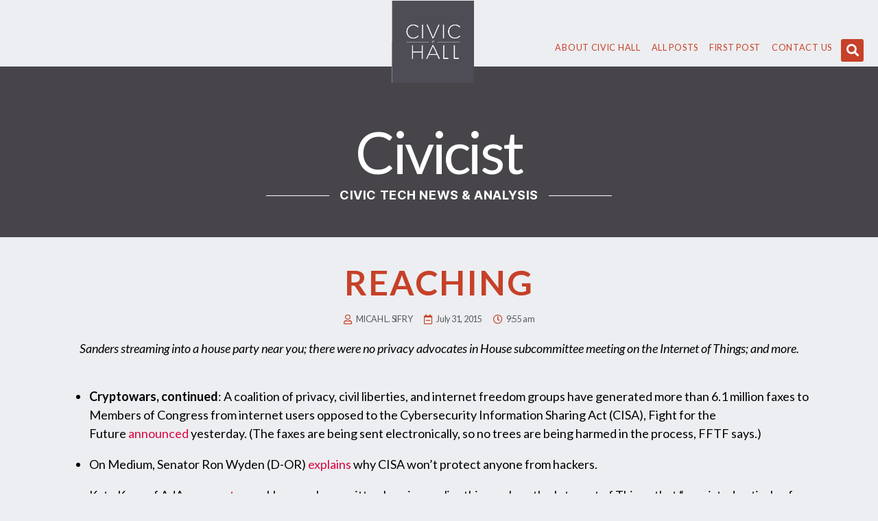

--- FILE ---
content_type: text/css
request_url: https://civicist.org/wp-content/uploads/elementor/css/post-1449.css?ver=1657925071
body_size: 1358
content:
.elementor-1449 .elementor-element.elementor-element-7602a52{margin-top:31px;margin-bottom:0px;padding:0px 0px 0px 0px;}.elementor-1449 .elementor-element.elementor-element-8074d9b{text-align:center;}.elementor-1449 .elementor-element.elementor-element-8074d9b .elementor-heading-title{color:#C64128;font-family:"Lato", Sans-serif;font-size:2.8em;font-weight:600;letter-spacing:1.8px;}.elementor-1449 .elementor-element.elementor-element-7159cdb .elementor-icon-list-icon i{color:#C64128;font-size:14px;}.elementor-1449 .elementor-element.elementor-element-7159cdb .elementor-icon-list-icon svg{fill:#C64128;--e-icon-list-icon-size:14px;}.elementor-1449 .elementor-element.elementor-element-7159cdb .elementor-icon-list-icon{width:14px;}.elementor-1449 .elementor-element.elementor-element-7159cdb .elementor-icon-list-item{font-family:"Lato", Sans-serif;font-size:0.7em;font-weight:400;}.elementor-1449 .elementor-element.elementor-element-2462e7a{text-align:center;color:#000000;font-family:"Lato", Sans-serif;font-size:1em;font-weight:400;font-style:italic;line-height:1.6em;letter-spacing:0px;}.elementor-1449 .elementor-element.elementor-element-c515881{padding:0px 0px 0px 0px;}.elementor-1449 .elementor-element.elementor-element-a7c8b67{color:#000000;font-family:"Lato", Sans-serif;font-size:1em;font-weight:400;line-height:1.6em;letter-spacing:0px;}

--- FILE ---
content_type: text/css
request_url: https://civicist.org/wp-content/uploads/elementor/css/post-625.css?ver=1657108128
body_size: 7887
content:
.elementor-625 .elementor-element.elementor-element-78442984:not(.elementor-motion-effects-element-type-background), .elementor-625 .elementor-element.elementor-element-78442984 > .elementor-motion-effects-container > .elementor-motion-effects-layer{background-color:#54595F;}.elementor-625 .elementor-element.elementor-element-78442984{transition:background 0.3s, border 0.3s, border-radius 0.3s, box-shadow 0.3s;margin-top:0px;margin-bottom:0px;padding:0% 5% 0% 5%;}.elementor-625 .elementor-element.elementor-element-78442984 > .elementor-background-overlay{transition:background 0.3s, border-radius 0.3s, opacity 0.3s;}.elementor-625 .elementor-element.elementor-element-25911dfb > .elementor-widget-wrap > .elementor-widget:not(.elementor-widget__width-auto):not(.elementor-widget__width-initial):not(:last-child):not(.elementor-absolute){margin-bottom:0px;}.elementor-625 .elementor-element.elementor-element-25911dfb > .elementor-element-populated{padding:0px 0px 0px 0px;}.elementor-625 .elementor-element.elementor-element-4f70aaf8{margin-top:0px;margin-bottom:0px;padding:0px 0px 0px 0px;}.elementor-bc-flex-widget .elementor-625 .elementor-element.elementor-element-11da7e7.elementor-column .elementor-widget-wrap{align-items:center;}.elementor-625 .elementor-element.elementor-element-11da7e7.elementor-column.elementor-element[data-element_type="column"] > .elementor-widget-wrap.elementor-element-populated{align-content:center;align-items:center;}.elementor-625 .elementor-element.elementor-element-11da7e7 > .elementor-element-populated{padding:0px 0px 0px 0px;}.elementor-625 .elementor-element.elementor-element-5278c50c{text-align:left;}.elementor-bc-flex-widget .elementor-625 .elementor-element.elementor-element-38aa2ac1.elementor-column .elementor-widget-wrap{align-items:center;}.elementor-625 .elementor-element.elementor-element-38aa2ac1.elementor-column.elementor-element[data-element_type="column"] > .elementor-widget-wrap.elementor-element-populated{align-content:center;align-items:center;}.elementor-625 .elementor-element.elementor-element-38aa2ac1 > .elementor-element-populated{padding:0px 0px 0px 0px;}.elementor-625 .elementor-element.elementor-element-1a6b1489 .elementor-nav-menu .elementor-item{font-family:"Montserrat", Sans-serif;font-size:16px;font-weight:300;}.elementor-625 .elementor-element.elementor-element-1a6b1489 .elementor-nav-menu--main .elementor-item{color:#FFFFFF;fill:#FFFFFF;padding-left:0px;padding-right:0px;padding-top:0px;padding-bottom:0px;}.elementor-625 .elementor-element.elementor-element-1a6b1489 .elementor-nav-menu--main .elementor-item:hover,
					.elementor-625 .elementor-element.elementor-element-1a6b1489 .elementor-nav-menu--main .elementor-item.elementor-item-active,
					.elementor-625 .elementor-element.elementor-element-1a6b1489 .elementor-nav-menu--main .elementor-item.highlighted,
					.elementor-625 .elementor-element.elementor-element-1a6b1489 .elementor-nav-menu--main .elementor-item:focus{color:#FFFFFF;fill:#FFFFFF;}.elementor-625 .elementor-element.elementor-element-1a6b1489 .elementor-nav-menu--main .elementor-item.elementor-item-active{color:#FFFFFF;}.elementor-625 .elementor-element.elementor-element-1a6b1489{--e-nav-menu-horizontal-menu-item-margin:calc( 50px / 2 );}.elementor-625 .elementor-element.elementor-element-1a6b1489 .elementor-nav-menu--main:not(.elementor-nav-menu--layout-horizontal) .elementor-nav-menu > li:not(:last-child){margin-bottom:50px;}.elementor-bc-flex-widget .elementor-625 .elementor-element.elementor-element-e127e14.elementor-column .elementor-widget-wrap{align-items:center;}.elementor-625 .elementor-element.elementor-element-e127e14.elementor-column.elementor-element[data-element_type="column"] > .elementor-widget-wrap.elementor-element-populated{align-content:center;align-items:center;}.elementor-625 .elementor-element.elementor-element-e127e14 > .elementor-element-populated{padding:0px 0px 0px 0px;}.elementor-625 .elementor-element.elementor-element-59f4203{--grid-template-columns:repeat(0, auto);--grid-column-gap:5px;--grid-row-gap:0px;}.elementor-625 .elementor-element.elementor-element-59f4203 .elementor-widget-container{text-align:right;}.elementor-625 .elementor-element.elementor-element-50ae33a9{--divider-border-style:solid;--divider-color:#FFFFFF;--divider-border-width:1px;}.elementor-625 .elementor-element.elementor-element-50ae33a9 .elementor-divider-separator{width:100%;}.elementor-625 .elementor-element.elementor-element-50ae33a9 .elementor-divider{padding-top:35px;padding-bottom:35px;}.elementor-625 .elementor-element.elementor-element-27168332{margin-top:0px;margin-bottom:0px;padding:0px 0px 0px 0px;}.elementor-bc-flex-widget .elementor-625 .elementor-element.elementor-element-6a96d22b.elementor-column .elementor-widget-wrap{align-items:center;}.elementor-625 .elementor-element.elementor-element-6a96d22b.elementor-column.elementor-element[data-element_type="column"] > .elementor-widget-wrap.elementor-element-populated{align-content:center;align-items:center;}.elementor-625 .elementor-element.elementor-element-6a96d22b > .elementor-element-populated{padding:0px 0px 0px 0px;}.elementor-625 .elementor-element.elementor-element-110af5d7{text-align:left;color:#FFFFFF;font-family:"Lato", Sans-serif;font-size:1em;font-weight:300;}.elementor-bc-flex-widget .elementor-625 .elementor-element.elementor-element-531349bc.elementor-column .elementor-widget-wrap{align-items:center;}.elementor-625 .elementor-element.elementor-element-531349bc.elementor-column.elementor-element[data-element_type="column"] > .elementor-widget-wrap.elementor-element-populated{align-content:center;align-items:center;}.elementor-625 .elementor-element.elementor-element-531349bc > .elementor-element-populated{padding:0px 0px 0px 0px;}.elementor-625 .elementor-element.elementor-element-5cdfd307{text-align:right;color:#FFFFFF;font-family:"Lato", Sans-serif;font-size:0.7em;font-weight:300;}@media(min-width:768px){.elementor-625 .elementor-element.elementor-element-38aa2ac1{width:54.202%;}.elementor-625 .elementor-element.elementor-element-e127e14{width:12.101%;}}@media(max-width:1024px){.elementor-625 .elementor-element.elementor-element-78442984{margin-top:100px;margin-bottom:0px;}.elementor-625 .elementor-element.elementor-element-27168332{margin-top:0px;margin-bottom:50px;}}@media(max-width:767px){.elementor-625 .elementor-element.elementor-element-5278c50c{text-align:center;}.elementor-625 .elementor-element.elementor-element-5278c50c img{width:100%;}.elementor-625 .elementor-element.elementor-element-38aa2ac1 > .elementor-element-populated{margin:35px 0px 0px 0px;--e-column-margin-right:0px;--e-column-margin-left:0px;padding:0px 0px 0px 0px;}.elementor-625 .elementor-element.elementor-element-1a6b1489 .elementor-nav-menu--main .elementor-item{padding-left:0px;padding-right:0px;padding-top:0px;padding-bottom:0px;}.elementor-625 .elementor-element.elementor-element-1a6b1489{--e-nav-menu-horizontal-menu-item-margin:calc( 55px / 2 );}.elementor-625 .elementor-element.elementor-element-1a6b1489 .elementor-nav-menu--main:not(.elementor-nav-menu--layout-horizontal) .elementor-nav-menu > li:not(:last-child){margin-bottom:55px;}.elementor-625 .elementor-element.elementor-element-e127e14 > .elementor-element-populated{margin:35px 0px 0px 0px;--e-column-margin-right:0px;--e-column-margin-left:0px;padding:0px 0px 0px 0px;}.elementor-625 .elementor-element.elementor-element-50ae33a9 .elementor-divider{padding-top:30px;padding-bottom:30px;}.elementor-625 .elementor-element.elementor-element-110af5d7{text-align:center;}.elementor-625 .elementor-element.elementor-element-531349bc > .elementor-element-populated{margin:20px 0px 0px 0px;--e-column-margin-right:0px;--e-column-margin-left:0px;padding:0px 0px 0px 0px;}.elementor-625 .elementor-element.elementor-element-5cdfd307{text-align:center;font-size:12px;}}